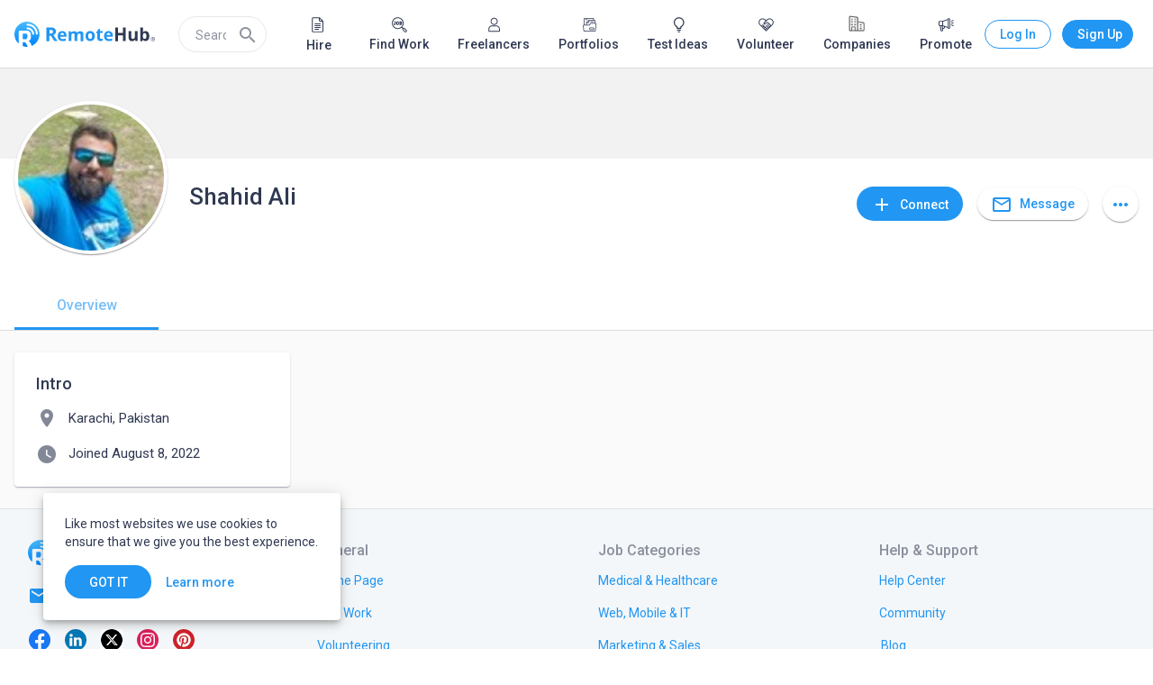

--- FILE ---
content_type: application/javascript
request_url: https://static.remotehub.com/smp/7337.c2fb1c03446e83d7.js
body_size: 3677
content:
"use strict";(self.webpackChunksmp=self.webpackChunksmp||[]).push([[7337],{76861:(T,h,o)=>{o.d(h,{_:()=>u,C:()=>t});const r=`${o(92340).N.apiOrigin}/api/reports`;var f=o(94650),m=o(80529),t=(()=>{return(i=t||(t={}))[i.Job=1]="Job",i[i.Service=2]="Service",i[i.VolunteeringProject=3]="VolunteeringProject",i[i.UserProfile=4]="UserProfile",i[i.CompanyProfile=5]="CompanyProfile",i[i.Portfolio=6]="Portfolio",t;var i})();let u=(()=>{class i{constructor(a){this.http=a}createReport(a){return this.http.post(r,a)}}return i.\u0275fac=function(a){return new(a||i)(f.LFG(m.eN))},i.\u0275prov=f.Yz7({token:i,factory:i.\u0275fac}),i})()},54633:(T,h,o)=>{o.d(h,{U:()=>R});var s=o(94650),r=o(92198),f=o(87545),m=o(72986),t=o(7625),u=o(8929),i=o(39765),a=(o(76861),o(11636)),O=o(9493);let R=(()=>{class g{constructor(c,v){this.reportService=c,this.authValidationService=v,this.showBlockControl=!1,this.closed=new s.vpe,this.isClosed$=new u.xQ}clickEvent(c){c.preventDefault(),this.authValidationService.validate().pipe((0,r.h)(Boolean),(0,f.w)(()=>this.reportService.getReportingOptions(this.dictionaryType)),(0,m.q)(1),(0,t.R)(this.isClosed$)).subscribe(v=>{const y=this.reportService.openDialog({reportingOptions:v,entityId:this.entityId,entityType:this.entityType,showBlockControl:this.showBlockControl});return this.handleDialogEvents(),y.pipe((0,m.q)(1)).subscribe(()=>{this.isClosed$.next(),this.isClosed$.complete(),this.closed.emit()})})}handleDialogEvents(){this.reportService.dialogRef.componentInstance.emitReportData.asObservable().pipe((0,t.R)(this.isClosed$)).subscribe(c=>{this.createReport(c)}),this.reportService.dialogRef.componentInstance.emitBlockAccount.asObservable().pipe((0,t.R)(this.isClosed$)).subscribe(()=>{this.blockMessages()})}createReport(c){this.reportService.createReport(c).pipe((0,m.q)(1)).subscribe(()=>{this.reportService.dialogRef.componentInstance.currentStep=a.B.Success})}blockMessages(){this.reportService.blockMessages(this.entityId).subscribe()}}return g.\u0275fac=function(c){return new(c||g)(s.Y36(i.r),s.Y36(O.L))},g.\u0275dir=s.lG2({type:g,selectors:[["","smpReport",""]],hostBindings:function(c,v){1&c&&s.NdJ("click",function(P){return v.clickEvent(P)})},inputs:{entityId:"entityId",entityType:"entityType",showBlockControl:"showBlockControl",dictionaryType:"dictionaryType"},outputs:{closed:"closed"}}),g})()},11636:(T,h,o)=>{o.d(h,{B:()=>s});var s=(()=>{return(r=s||(s={}))[r.ChooseOption=0]="ChooseOption",r[r.Description=1]="Description",r[r.Success=2]="Success",s;var r})()},71584:(T,h,o)=>{o.d(h,{b:()=>S});var s=o(36895),r=o(39765),f=o(76861),m=o(94650);let t=(()=>{class l{}return l.\u0275fac=function(D){return new(D||l)},l.\u0275mod=m.oAB({type:l}),l.\u0275inj=m.cJS({providers:[f._],imports:[s.ez]}),l})();var u=o(65412),i=o(4859),C=o(97392),a=o(71948),O=o(59549),R=o(284),g=o(56709),x=o(40374),c=o(24006),v=o(98157),y=o(58886);const P=[u.Is,i.ot,C.Ps,a.Fk,O.lN,R.c,g.p9];let S=(()=>{class l{}return l.\u0275fac=function(D){return new(D||l)},l.\u0275mod=m.oAB({type:l}),l.\u0275inj=m.cJS({providers:[r.r],imports:[s.ez,t,y.g,x.P,c.UX,v.W,P]}),l})()},39765:(T,h,o)=>{o.d(h,{r:()=>Z});var s=o(24850),r=o(76861),f=o(51204),m=o(93710),t=o(94650),u=o(65412),i=o(24006),C=o(11636),a=o(36895),O=o(4859),R=o(97392),g=o(71948),x=o(59549),c=o(39349),v=o(284),y=o(56709);function P(n,d){if(1&n&&(t.TgZ(0,"div",2),t._uU(1),t.qZA()),2&n){const e=t.oxw();t.xp6(1),t.Oqu(e.subTitle)}}let S=(()=>{class n{}return n.\u0275fac=function(e){return new(e||n)},n.\u0275cmp=t.Xpm({type:n,selectors:[["smp-report-dialog-header"]],inputs:{title:"title",subTitle:"subTitle"},decls:3,vars:2,consts:[[1,"mat-headline","title"],["class","mat-subheading-2 sub-title",4,"ngIf"],[1,"mat-subheading-2","sub-title"]],template:function(e,p){1&e&&(t.TgZ(0,"h3",0),t._uU(1),t.qZA(),t.YNc(2,P,2,1,"div",1)),2&e&&(t.xp6(1),t.Oqu(p.title),t.xp6(1),t.Q6J("ngIf",p.subTitle))},dependencies:[a.O5],styles:["[_nghost-%COMP%]{display:flex;flex-direction:column}[_nghost-%COMP%]   .title[_ngcontent-%COMP%]{font-weight:500;margin:0 32px 16px 0}[_nghost-%COMP%]   .sub-title[_ngcontent-%COMP%]{line-height:1.5}"],changeDetection:0}),n})();var l=o(32897);function M(n,d){if(1&n&&(t.ynx(0),t.TgZ(1,"mat-radio-button",8)(2,"span",9),t._uU(3),t.qZA()(),t.BQk()),2&n){const e=d.$implicit;t.xp6(1),t.Q6J("value",e),t.xp6(2),t.Oqu(e.value)}}function D(n,d){if(1&n){const e=t.EpF();t.ynx(0),t.TgZ(1,"mat-dialog-content"),t._UZ(2,"smp-report-dialog-header",4),t.ALo(3,"memoize"),t.ALo(4,"memoize"),t.TgZ(5,"mat-radio-group",5),t.YNc(6,M,4,2,"ng-container",6),t.qZA()(),t.TgZ(7,"mat-dialog-actions")(8,"button",7),t.NdJ("click",function(){t.CHM(e);const A=t.oxw();return t.KtG(A.handleOptionsStep())}),t._uU(9," Next "),t.qZA()(),t.BQk()}if(2&n){const e=t.oxw();t.xp6(2),t.Q6J("title","Report This "+t.xi3(3,5,e.getEntityName,e.data.entityType))("subTitle","Let us know why you would like to report this "+t.xi3(4,8,e.getEntityName,e.data.entityType).toLowerCase()+"."),t.xp6(3),t.Q6J("formControl",e.reportingOptionControl),t.xp6(1),t.Q6J("ngForOf",e.data.reportingOptions),t.xp6(2),t.Q6J("disabled",e.reportingOptionControl.invalid)}}function b(n,d){if(1&n&&(t.TgZ(0,"mat-checkbox",16)(1,"span",9),t._uU(2),t.qZA()()),2&n){const e=t.oxw(2);t.Q6J("formControl",e.blockAccountControl),t.xp6(2),t.hij("Block message from this ",e.data.entityType===e.reportType.UserProfile?"profile":"company page","")}}function B(n,d){if(1&n){const e=t.EpF();t.ynx(0),t.TgZ(1,"mat-dialog-content"),t._UZ(2,"smp-report-dialog-header",10),t.TgZ(3,"mat-form-field",11)(4,"textarea",12),t._uU(5,"        "),t.qZA()(),t.YNc(6,b,3,2,"mat-checkbox",13),t.qZA(),t.TgZ(7,"mat-dialog-actions")(8,"button",14),t._uU(9," Cancel "),t.qZA(),t.TgZ(10,"button",15),t.NdJ("click",function(){t.CHM(e);const A=t.oxw();return t.KtG(A.emitReport())}),t._uU(11," Report "),t.qZA()(),t.BQk()}if(2&n){const e=t.oxw();t.xp6(2),t.Q6J("title","Reporting "+e.reportingOptionControl.value.value),t.xp6(2),t.Q6J("cdkAutosizeMinRows",5)("cdkAutosizeMaxRows",5)("formControl",e.descriptionControl),t.xp6(2),t.Q6J("ngIf",e.data.showBlockControl),t.xp6(2),t.Q6J("mat-dialog-close",void 0)}}function E(n,d){1&n&&(t.ynx(0),t.TgZ(1,"mat-dialog-content"),t._UZ(2,"smp-report-dialog-header",17),t.TgZ(3,"div",18),t._uU(4," Our team will review your report and will take necessary actions. If you have any questions or concerns, please don't hesitate to reach out at "),t.TgZ(5,"a",19)(6,"span"),t._uU(7,"support@remotehub.com"),t.qZA()()()(),t.TgZ(8,"mat-dialog-actions")(9,"button",20),t._uU(10," Close "),t.qZA()(),t.BQk()),2&n&&(t.xp6(9),t.Q6J("mat-dialog-close",void 0))}let U=(()=>{class n{constructor(e,p){this.data=e,this.cd=p,this.step=C.B,this.reportType=r.C,this.emitReportData=new t.vpe,this.emitBlockAccount=new t.vpe,this.reportingOptionControl=new i.p4(null,i.kI.required),this.descriptionControl=new i.p4(null),this.blockAccountControl=new i.p4(!1),this._currentStep=C.B.ChooseOption}set currentStep(e){this._currentStep=e,this.cd.markForCheck()}get currentStep(){return this._currentStep}handleOptionsStep(){this.currentStep=C.B.Description}emitReport(){this.emitReportData.emit({entity_id:this.data.entityId,entity_type:this.data.entityType,reason_meta_id:this.reportingOptionControl.value.id,description:this.descriptionControl.value||null}),this.blockAccountControl.value&&this.emitBlockAccount.emit()}getEntityName(e){switch(e){case r.C.Job:return"Job";case r.C.Portfolio:return"Portfolio";case r.C.Service:return"Service";case r.C.UserProfile:return"User";case r.C.CompanyProfile:return"Company";case r.C.VolunteeringProject:return"Volunteering Project"}}}return n.\u0275fac=function(e){return new(e||n)(t.Y36(u.WI),t.Y36(t.sBO))},n.\u0275cmp=t.Xpm({type:n,selectors:[["smp-report-dialog"]],outputs:{emitReportData:"emitReportData",emitBlockAccount:"emitBlockAccount"},decls:7,vars:5,consts:[["mat-icon-button","","tabindex","-1",1,"close-button",3,"mat-dialog-close"],["aria-label","close button"],[3,"ngSwitch"],[4,"ngSwitchCase"],[3,"title","subTitle"],["aria-label","Select a reporting option","tabindex","-1","color","primary",3,"formControl"],[4,"ngFor","ngForOf"],["mat-flat-button","","color","primary",3,"disabled","click"],["tabindex","-1","color","primary",3,"value"],[1,"break-word"],["subTitle","Please provide more details to help us understand what's happening. (Optional)",3,"title"],["appearance","outline"],["matInput","","cdkTextareaAutosize","","maxlength","20000",3,"cdkAutosizeMinRows","cdkAutosizeMaxRows","formControl"],["color","primary",3,"formControl",4,"ngIf"],["mat-button","","color","primary",3,"mat-dialog-close"],["mat-flat-button","","color","primary",3,"click"],["color","primary",3,"formControl"],["title","Thank You For Your Report"],[1,"mat-subheading-2","success-message"],["href","mailto:support@remotehub.com",1,"email","primary"],["mat-flat-button","","color","primary",3,"mat-dialog-close"]],template:function(e,p){1&e&&(t.TgZ(0,"button",0)(1,"mat-icon",1),t._uU(2,"clear"),t.qZA()(),t.ynx(3,2),t.YNc(4,D,10,11,"ng-container",3),t.YNc(5,B,12,6,"ng-container",3),t.YNc(6,E,11,1,"ng-container",3),t.BQk()),2&e&&(t.Q6J("mat-dialog-close",void 0),t.xp6(3),t.Q6J("ngSwitch",p.currentStep),t.xp6(1),t.Q6J("ngSwitchCase",p.step.ChooseOption),t.xp6(1),t.Q6J("ngSwitchCase",p.step.Description),t.xp6(1),t.Q6J("ngSwitchCase",p.step.Success))},dependencies:[a.sg,a.O5,a.RF,a.n9,i.Fj,i.JJ,i.nD,i.oH,u.ZT,u.xY,u.H8,O.lW,R.Hw,g.VQ,g.U0,x.KE,c.IC,v.Nt,y.oG,S,l.X],styles:["[_nghost-%COMP%]{display:flex;flex-direction:column;position:relative}.close-button[_ngcontent-%COMP%]{position:absolute;top:0;right:0;width:32px;height:32px;line-height:inherit}mat-dialog-actions[_ngcontent-%COMP%]{display:flex;flex-direction:row;justify-content:flex-end}mat-dialog-actions[_ngcontent-%COMP%] > *[_ngcontent-%COMP%]{margin-right:8px}mat-dialog-actions[_ngcontent-%COMP%] > *[_ngcontent-%COMP%]:last-child{margin:0}mat-radio-group[_ngcontent-%COMP%]{display:flex;flex-direction:column}mat-radio-group[_ngcontent-%COMP%]   mat-radio-button[_ngcontent-%COMP%]{margin:12px 0}mat-form-field[_ngcontent-%COMP%]{width:100%}.success-message[_ngcontent-%COMP%]{line-height:1.5}.success-message[_ngcontent-%COMP%]   .email[_ngcontent-%COMP%]{text-decoration:none}mat-checkbox[_ngcontent-%COMP%]{width:100%}.break-word[_ngcontent-%COMP%]{word-break:break-word}"],changeDetection:0}),n})(),Z=(()=>{class n{constructor(e,p,A,I){this.dialog=e,this.reportApiService=p,this.accountsApiService=A,this.dictionaryApiService=I}openDialog(e){return this.dialogRef=this.dialog.open(U,{width:"400px",data:e}),this.dialogRef.afterClosed()}getReportingOptions(e){return this.dictionaryApiService.getDictionary([e]).pipe((0,s.U)(([p])=>p.values))}createReport(e){return this.reportApiService.createReport(e)}blockMessages(e){return this.accountsApiService.addBlockedAccount(e)}}return n.\u0275fac=function(e){return new(e||n)(t.LFG(u.uw),t.LFG(r._),t.LFG(m.H),t.LFG(f.q))},n.\u0275prov=t.Yz7({token:n,factory:n.\u0275fac}),n})()}}]);